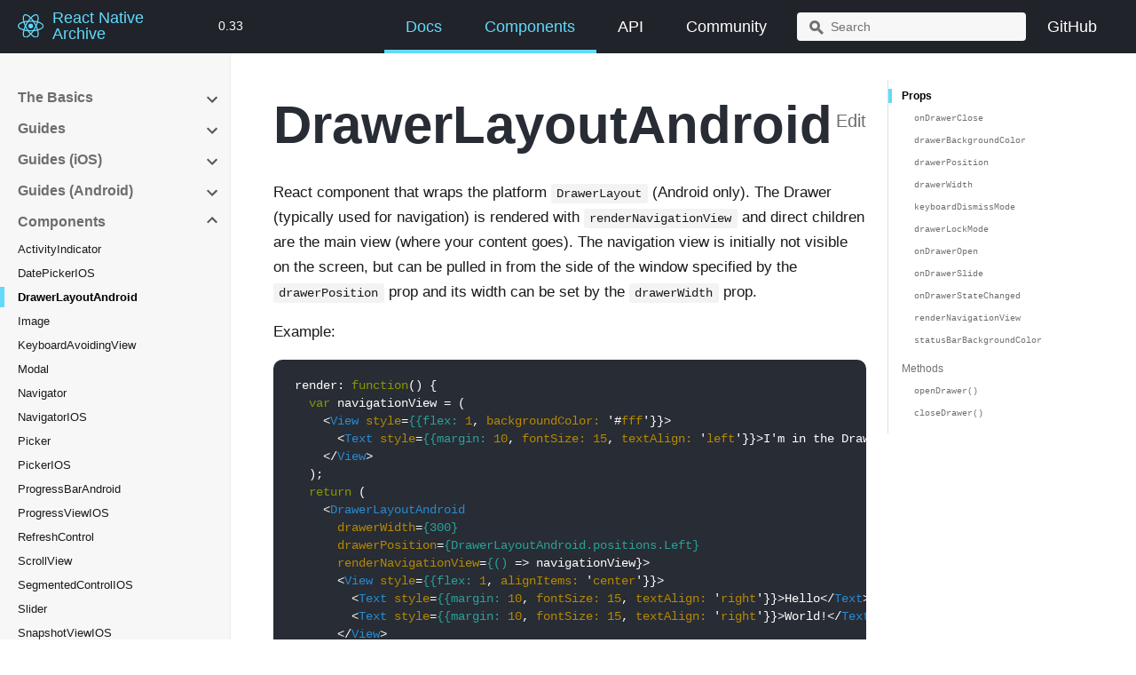

--- FILE ---
content_type: text/html; charset=UTF-8
request_url: https://archive.reactnative.dev/docs/0.33/drawerlayoutandroid
body_size: 6970
content:
<!DOCTYPE html><html lang="en"><head><meta charSet="utf-8"/><meta http-equiv="X-UA-Compatible" content="IE=edge"/><title>DrawerLayoutAndroid · React Native Archive</title><meta name="viewport" content="width=device-width"/><meta name="generator" content="Docusaurus"/><meta name="description" content="React component that wraps the platform `DrawerLayout` (Android only). The Drawer (typically used for navigation) is rendered with `renderNavigationView` and direct children are the main view (where your content goes). The navigation view is initially not visible on the screen, but can be pulled in from the side of the window specified by the `drawerPosition` prop and its width can be set by the `drawerWidth` prop."/><meta name="docsearch:version" content="0.33"/><meta name="docsearch:language" content="en"/><meta property="og:title" content="DrawerLayoutAndroid · React Native Archive"/><meta property="og:type" content="website"/><meta property="og:url" content="https://archive.reactnative.dev/"/><meta property="og:description" content="React component that wraps the platform `DrawerLayout` (Android only). The Drawer (typically used for navigation) is rendered with `renderNavigationView` and direct children are the main view (where your content goes). The navigation view is initially not visible on the screen, but can be pulled in from the side of the window specified by the `drawerPosition` prop and its width can be set by the `drawerWidth` prop."/><meta property="og:image" content="https://archive.reactnative.dev/img/logo-og.png"/><meta name="twitter:card" content="summary"/><meta name="twitter:image" content="https://archive.reactnative.dev/img/logo-og.png"/><link rel="shortcut icon" href="/img/favicon.ico"/><link rel="stylesheet" href="https://cdn.jsdelivr.net/docsearch.js/1/docsearch.min.css"/><link rel="stylesheet" href="//cdnjs.cloudflare.com/ajax/libs/highlight.js/9.12.0/styles/solarized-dark.min.css"/><script>
              (function(i,s,o,g,r,a,m){i['GoogleAnalyticsObject']=r;i[r]=i[r]||function(){
              (i[r].q=i[r].q||[]).push(arguments)},i[r].l=1*new Date();a=s.createElement(o),
              m=s.getElementsByTagName(o)[0];a.async=1;a.src=g;m.parentNode.insertBefore(a,m)
              })(window,document,'script','https://www.google-analytics.com/analytics.js','ga');

              ga('create', 'UA-41298772-2', 'auto');
              ga('send', 'pageview');
            </script><script type="text/javascript" src="https://cdn.jsdelivr.net/npm/focus-visible@5.0.2/dist/focus-visible.min.js"></script><script type="text/javascript" src="https://snack.expo.io/embed.js"></script><script type="text/javascript" src="https://platform.twitter.com/widgets.js"></script><script type="text/javascript" src="https://buttons.github.io/buttons.js"></script><script type="text/javascript" src="/js/codeblocks.js"></script><script type="text/javascript" src="/js/tabs.js"></script><script type="text/javascript" src="/js/docs-rating.js"></script><script src="https://unpkg.com/vanilla-back-to-top@7.1.14/dist/vanilla-back-to-top.min.js"></script><script>
        document.addEventListener('DOMContentLoaded', function() {
          addBackToTop(
            {"zIndex":100}
          )
        });
        </script><script src="/js/scrollSpy.js"></script><link rel="stylesheet" href="/css/prism.css"/><link rel="stylesheet" href="/css/main.css"/><script src="/js/codetabs.js"></script></head><body class="sideNavVisible separateOnPageNav"><div class="fixedHeaderContainer"><div class="headerWrapper wrapper"><header><a href="/"><img class="logo" src="/img/header_logo.svg" alt="React Native Archive"/><h2 class="headerTitleWithLogo">React Native Archive</h2></a><a href="/versions"><h3>0.33</h3></a><div class="navigationWrapper navigationSlider"><nav class="slidingNav"><ul class="nav-site nav-site-internal"><li class="siteNavGroupActive"><a href="/docs/0.33/getting-started" target="_self">Docs</a></li><li class="siteNavGroupActive"><a href="/docs/0.33/components-and-apis" target="_self">Components</a></li><li class=""><a href="/docs/0.33/accessibilityinfo" target="_self">API</a></li><li class=""><a href="/help" target="_self">Community</a></li><li class="navSearchWrapper reactNavSearchWrapper"><input type="text" id="search_input_react" placeholder="Search" title="Search"/></li><li class=""><a href="https://github.com/facebook/react-native/tree/archive" target="_self">GitHub</a></li></ul></nav></div></header></div></div><div class="navPusher"><div class="docMainWrapper wrapper"><div class="docsNavContainer" id="docsNav"><nav class="toc"><div class="toggleNav"><section class="navWrapper wrapper"><div class="navBreadcrumb wrapper"><div class="navToggle" id="navToggler"><div class="hamburger-menu"><div class="line1"></div><div class="line2"></div><div class="line3"></div></div></div><h2><i>›</i><span>Components</span></h2><div class="tocToggler" id="tocToggler"><i class="icon-toc"></i></div></div><div class="navGroups"><div class="navGroup"><h3 class="navGroupCategoryTitle collapsible">The Basics<span class="arrow"><svg width="24" height="24" viewBox="0 0 24 24"><path fill="#565656" d="M7.41 15.41L12 10.83l4.59 4.58L18 14l-6-6-6 6z"></path><path d="M0 0h24v24H0z" fill="none"></path></svg></span></h3><ul class="hide"><li class="navListItem"><a class="navItem" href="/docs/0.33/getting-started">Getting Started</a></li><li class="navListItem"><a class="navItem" href="/docs/0.33/tutorial">Learn the Basics</a></li><li class="navListItem"><a class="navItem" href="/docs/0.33/props">Props</a></li><li class="navListItem"><a class="navItem" href="/docs/0.33/state">State</a></li><li class="navListItem"><a class="navItem" href="/docs/0.33/style">Style</a></li><li class="navListItem"><a class="navItem" href="/docs/0.33/height-and-width">Height and Width</a></li><li class="navListItem"><a class="navItem" href="/docs/0.33/flexbox">Layout with Flexbox</a></li><li class="navListItem"><a class="navItem" href="/docs/0.33/handling-text-input">Handling Text Input</a></li><li class="navListItem"><a class="navItem" href="/docs/0.33/handling-touches">Handling Touches</a></li><li class="navListItem"><a class="navItem" href="/docs/0.33/using-a-scrollview">Using a ScrollView</a></li><li class="navListItem"><a class="navItem" href="/docs/0.33/using-a-listview">Using List Views</a></li><li class="navListItem"><a class="navItem" href="/docs/0.33/network">Networking</a></li><li class="navListItem"><a class="navItem" href="/docs/0.33/more-resources">More Resources</a></li></ul></div><div class="navGroup"><h3 class="navGroupCategoryTitle collapsible">Guides<span class="arrow"><svg width="24" height="24" viewBox="0 0 24 24"><path fill="#565656" d="M7.41 15.41L12 10.83l4.59 4.58L18 14l-6-6-6 6z"></path><path d="M0 0h24v24H0z" fill="none"></path></svg></span></h3><ul class="hide"><li class="navListItem"><a class="navItem" href="/docs/0.33/components-and-apis">Components and APIs</a></li><li class="navListItem"><a class="navItem" href="/docs/0.33/platform-specific-code">Platform Specific Code</a></li><li class="navListItem"><a class="navItem" href="/docs/0.33/navigation">Navigating Between Screens</a></li><li class="navListItem"><a class="navItem" href="/docs/0.33/images">Images</a></li><li class="navListItem"><a class="navItem" href="/docs/0.33/animations">Animations</a></li><li class="navListItem"><a class="navItem" href="/docs/0.33/accessibility">Accessibility</a></li><li class="navListItem"><a class="navItem" href="/docs/0.33/improvingux">Improving User Experience</a></li><li class="navListItem"><a class="navItem" href="/docs/0.33/timers">Timers</a></li><li class="navListItem"><a class="navItem" href="/docs/0.33/debugging">Debugging</a></li><li class="navListItem"><a class="navItem" href="/docs/0.33/performance">Performance</a></li><li class="navListItem"><a class="navItem" href="/docs/0.33/gesture-responder-system">Gesture Responder System</a></li><li class="navListItem"><a class="navItem" href="/docs/0.33/javascript-environment">JavaScript Environment</a></li><li class="navListItem"><a class="navItem" href="/docs/0.33/direct-manipulation">Direct Manipulation</a></li><li class="navListItem"><a class="navItem" href="/docs/0.33/colors">Color Reference</a></li><li class="navListItem"><a class="navItem" href="/docs/0.33/integration-with-existing-apps">Integration with Existing Apps</a></li><li class="navListItem"><a class="navItem" href="/docs/0.33/running-on-device">Running On Device</a></li><li class="navListItem"><a class="navItem" href="/docs/0.33/upgrading">Upgrading to new React Native versions</a></li><li class="navListItem"><a class="navItem" href="/docs/0.33/troubleshooting">Troubleshooting</a></li><li class="navListItem"><a class="navItem" href="/docs/0.33/native-modules-setup">Native Modules Setup</a></li></ul></div><div class="navGroup"><h3 class="navGroupCategoryTitle collapsible">Guides (iOS)<span class="arrow"><svg width="24" height="24" viewBox="0 0 24 24"><path fill="#565656" d="M7.41 15.41L12 10.83l4.59 4.58L18 14l-6-6-6 6z"></path><path d="M0 0h24v24H0z" fill="none"></path></svg></span></h3><ul class="hide"><li class="navListItem"><a class="navItem" href="/docs/0.33/native-modules-ios">Native Modules</a></li><li class="navListItem"><a class="navItem" href="/docs/0.33/native-components-ios">Native UI Components</a></li><li class="navListItem"><a class="navItem" href="/docs/0.33/linking-libraries-ios">Linking Libraries</a></li><li class="navListItem"><a class="navItem" href="/docs/0.33/running-on-simulator-ios">Running On Simulator</a></li><li class="navListItem"><a class="navItem" href="/docs/0.33/communication-ios">Communication between native and React Native</a></li><li class="navListItem"><a class="navItem" href="/docs/0.33/building-for-tv">Building For TV Devices</a></li><li class="navListItem"><a class="navItem" href="/docs/0.33/app-extensions">App Extensions</a></li></ul></div><div class="navGroup"><h3 class="navGroupCategoryTitle collapsible">Guides (Android)<span class="arrow"><svg width="24" height="24" viewBox="0 0 24 24"><path fill="#565656" d="M7.41 15.41L12 10.83l4.59 4.58L18 14l-6-6-6 6z"></path><path d="M0 0h24v24H0z" fill="none"></path></svg></span></h3><ul class="hide"><li class="navListItem"><a class="navItem" href="/docs/0.33/native-modules-android">Native Modules</a></li><li class="navListItem"><a class="navItem" href="/docs/0.33/native-components-android">Native UI Components</a></li><li class="navListItem"><a class="navItem" href="/docs/0.33/headless-js-android">Headless JS</a></li><li class="navListItem"><a class="navItem" href="/docs/0.33/signed-apk-android">Publishing to Google Play Store</a></li><li class="navListItem"><a class="navItem" href="/docs/0.33/removing-default-permissions">Removing Default Permissions</a></li></ul></div><div class="navGroup"><h3 class="navGroupCategoryTitle collapsible">Components<span class="arrow"><svg width="24" height="24" viewBox="0 0 24 24"><path fill="#565656" d="M7.41 15.41L12 10.83l4.59 4.58L18 14l-6-6-6 6z"></path><path d="M0 0h24v24H0z" fill="none"></path></svg></span></h3><ul class="hide"><li class="navListItem"><a class="navItem" href="/docs/0.33/activityindicator">ActivityIndicator</a></li><li class="navListItem"><a class="navItem" href="/docs/0.33/datepickerios">DatePickerIOS</a></li><li class="navListItem navListItemActive"><a class="navItem" href="/docs/0.33/drawerlayoutandroid">DrawerLayoutAndroid</a></li><li class="navListItem"><a class="navItem" href="/docs/0.33/image">Image</a></li><li class="navListItem"><a class="navItem" href="/docs/0.33/keyboardavoidingview">KeyboardAvoidingView</a></li><li class="navListItem"><a class="navItem" href="/docs/0.33/modal">Modal</a></li><li class="navListItem"><a class="navItem" href="/docs/0.33/navigator">Navigator</a></li><li class="navListItem"><a class="navItem" href="/docs/0.33/navigatorios">NavigatorIOS</a></li><li class="navListItem"><a class="navItem" href="/docs/0.33/picker">Picker</a></li><li class="navListItem"><a class="navItem" href="/docs/0.33/pickerios">PickerIOS</a></li><li class="navListItem"><a class="navItem" href="/docs/0.33/progressbarandroid">ProgressBarAndroid</a></li><li class="navListItem"><a class="navItem" href="/docs/0.33/progressviewios">ProgressViewIOS</a></li><li class="navListItem"><a class="navItem" href="/docs/0.33/refreshcontrol">RefreshControl</a></li><li class="navListItem"><a class="navItem" href="/docs/0.33/scrollview">ScrollView</a></li><li class="navListItem"><a class="navItem" href="/docs/0.33/segmentedcontrolios">SegmentedControlIOS</a></li><li class="navListItem"><a class="navItem" href="/docs/0.33/slider">Slider</a></li><li class="navListItem"><a class="navItem" href="/docs/0.33/snapshotviewios">SnapshotViewIOS</a></li><li class="navListItem"><a class="navItem" href="/docs/0.33/statusbar">StatusBar</a></li><li class="navListItem"><a class="navItem" href="/docs/0.33/switch">Switch</a></li><li class="navListItem"><a class="navItem" href="/docs/0.33/tabbarios">TabBarIOS</a></li><li class="navListItem"><a class="navItem" href="/docs/0.33/tabbarios-item">TabBarIOS.Item</a></li><li class="navListItem"><a class="navItem" href="/docs/0.33/text">Text</a></li><li class="navListItem"><a class="navItem" href="/docs/0.33/textinput">TextInput</a></li><li class="navListItem"><a class="navItem" href="/docs/0.33/toolbarandroid">ToolbarAndroid</a></li><li class="navListItem"><a class="navItem" href="/docs/0.33/touchablehighlight">TouchableHighlight</a></li><li class="navListItem"><a class="navItem" href="/docs/0.33/touchablenativefeedback">TouchableNativeFeedback</a></li><li class="navListItem"><a class="navItem" href="/docs/0.33/touchableopacity">TouchableOpacity</a></li><li class="navListItem"><a class="navItem" href="/docs/0.33/touchablewithoutfeedback">TouchableWithoutFeedback</a></li><li class="navListItem"><a class="navItem" href="/docs/0.33/viewpagerandroid">ViewPagerAndroid</a></li><li class="navListItem"><a class="navItem" href="/docs/0.33/webview">WebView</a></li></ul></div><div class="navGroup"><h3 class="navGroupCategoryTitle collapsible">APIs<span class="arrow"><svg width="24" height="24" viewBox="0 0 24 24"><path fill="#565656" d="M7.41 15.41L12 10.83l4.59 4.58L18 14l-6-6-6 6z"></path><path d="M0 0h24v24H0z" fill="none"></path></svg></span></h3><ul class="hide"><li class="navListItem"><a class="navItem" href="/docs/0.33/actionsheetios">ActionSheetIOS</a></li><li class="navListItem"><a class="navItem" href="/docs/0.33/animated">Animated</a></li><li class="navListItem"><a class="navItem" href="/docs/0.33/appstate">AppState</a></li><li class="navListItem"><a class="navItem" href="/docs/0.33/asyncstorage">AsyncStorage</a></li><li class="navListItem"><a class="navItem" href="/docs/0.33/cameraroll">CameraRoll</a></li><li class="navListItem"><a class="navItem" href="/docs/0.33/clipboard">Clipboard</a></li><li class="navListItem"><a class="navItem" href="/docs/0.33/datepickerandroid">DatePickerAndroid</a></li><li class="navListItem"><a class="navItem" href="/docs/0.33/dimensions">Dimensions</a></li><li class="navListItem"><a class="navItem" href="/docs/0.33/easing">Easing</a></li><li class="navListItem"><a class="navItem" href="/docs/0.33/geolocation">Geolocation</a></li><li class="navListItem"><a class="navItem" href="/docs/0.33/imageeditor">ImageEditor</a></li><li class="navListItem"><a class="navItem" href="/docs/0.33/imagepickerios">ImagePickerIOS</a></li><li class="navListItem"><a class="navItem" href="/docs/0.33/imagestore">ImageStore</a></li><li class="navListItem"><a class="navItem" href="/docs/0.33/image-style-props">Image Style Props</a></li><li class="navListItem"><a class="navItem" href="/docs/0.33/interactionmanager">InteractionManager</a></li><li class="navListItem"><a class="navItem" href="/docs/0.33/layout-props">Layout Props</a></li><li class="navListItem"><a class="navItem" href="/docs/0.33/layoutanimation">LayoutAnimation</a></li><li class="navListItem"><a class="navItem" href="/docs/0.33/linking">Linking</a></li><li class="navListItem"><a class="navItem" href="/docs/0.33/netinfo">NetInfo</a></li><li class="navListItem"><a class="navItem" href="/docs/0.33/panresponder">PanResponder</a></li><li class="navListItem"><a class="navItem" href="/docs/0.33/permissionsandroid">PermissionsAndroid</a></li><li class="navListItem"><a class="navItem" href="/docs/0.33/pixelratio">PixelRatio</a></li><li class="navListItem"><a class="navItem" href="/docs/0.33/pushnotificationios">PushNotificationIOS</a></li><li class="navListItem"><a class="navItem" href="/docs/0.33/settings">Settings</a></li><li class="navListItem"><a class="navItem" href="/docs/0.33/shadow-props">Shadow Props</a></li><li class="navListItem"><a class="navItem" href="/docs/0.33/share">Share</a></li><li class="navListItem"><a class="navItem" href="/docs/0.33/statusbarios">StatusBarIOS</a></li><li class="navListItem"><a class="navItem" href="/docs/0.33/stylesheet">StyleSheet</a></li><li class="navListItem"><a class="navItem" href="/docs/0.33/text-style-props">Text Style Props</a></li><li class="navListItem"><a class="navItem" href="/docs/0.33/timepickerandroid">TimePickerAndroid</a></li><li class="navListItem"><a class="navItem" href="/docs/0.33/toastandroid">ToastAndroid</a></li><li class="navListItem"><a class="navItem" href="/docs/0.33/transforms">Transforms</a></li><li class="navListItem"><a class="navItem" href="/docs/0.33/vibration">Vibration</a></li><li class="navListItem"><a class="navItem" href="/docs/0.33/vibrationios">VibrationIOS</a></li><li class="navListItem"><a class="navItem" href="/docs/0.33/view-style-props">View Style Props</a></li></ul></div></div></section></div><script>
            var coll = document.getElementsByClassName('collapsible');
            var checkActiveCategory = true;
            for (var i = 0; i < coll.length; i++) {
              var links = coll[i].nextElementSibling.getElementsByTagName('*');
              if (checkActiveCategory){
                for (var j = 0; j < links.length; j++) {
                  if (links[j].classList.contains('navListItemActive')){
                    coll[i].nextElementSibling.classList.toggle('hide');
                    coll[i].childNodes[1].classList.toggle('rotate');
                    checkActiveCategory = false;
                    break;
                  }
                }
              }

              coll[i].addEventListener('click', function() {
                var arrow = this.childNodes[1];
                arrow.classList.toggle('rotate');
                var content = this.nextElementSibling;
                content.classList.toggle('hide');
              });
            }

            document.addEventListener('DOMContentLoaded', function() {
              createToggler('#navToggler', '#docsNav', 'docsSliderActive');
              createToggler('#tocToggler', 'body', 'tocActive');

              var headings = document.querySelector('.toc-headings');
              headings && headings.addEventListener('click', function(event) {
                var el = event.target;
                while(el !== headings){
                  if (el.tagName === 'A') {
                    document.body.classList.remove('tocActive');
                    break;
                  } else{
                    el = el.parentNode;
                  }
                }
              }, false);

              function createToggler(togglerSelector, targetSelector, className) {
                var toggler = document.querySelector(togglerSelector);
                var target = document.querySelector(targetSelector);

                if (!toggler) {
                  return;
                }

                toggler.onclick = function(event) {
                  event.preventDefault();

                  target.classList.toggle(className);
                };
              }
            });
        </script></nav></div><div class="container mainContainer docsContainer"><div class="wrapper"><div class="post"><header class="postHeader"><a class="edit-page-link button" href="https://github.com/facebook/react-native-website/blob/archive/docs/drawerlayoutandroid.md" target="_blank" rel="noreferrer noopener">Edit</a><h1 id="__docusaurus" class="postHeaderTitle">DrawerLayoutAndroid</h1></header><article><div><span><p>React component that wraps the platform <code>DrawerLayout</code> (Android only). The Drawer (typically used for navigation) is rendered with <code>renderNavigationView</code> and direct children are the main view (where your content goes). The navigation view is initially not visible on the screen, but can be pulled in from the side of the window specified by the <code>drawerPosition</code> prop and its width can be set by the <code>drawerWidth</code> prop.</p>
<p>Example:</p>
<pre><code class="hljs">render: <span class="hljs-function"><span class="hljs-keyword">function</span>(<span class="hljs-params"></span>) </span>{
  <span class="hljs-keyword">var</span> navigationView = (
    <span class="xml"><span class="hljs-tag">&lt;<span class="hljs-name">View</span> <span class="hljs-attr">style</span>=<span class="hljs-string">{{flex:</span> <span class="hljs-attr">1</span>, <span class="hljs-attr">backgroundColor:</span> '#<span class="hljs-attr">fff</span>'}}&gt;</span>
      <span class="hljs-tag">&lt;<span class="hljs-name">Text</span> <span class="hljs-attr">style</span>=<span class="hljs-string">{{margin:</span> <span class="hljs-attr">10</span>, <span class="hljs-attr">fontSize:</span> <span class="hljs-attr">15</span>, <span class="hljs-attr">textAlign:</span> '<span class="hljs-attr">left</span>'}}&gt;</span>I'm in the Drawer!<span class="hljs-tag">&lt;/<span class="hljs-name">Text</span>&gt;</span>
    <span class="hljs-tag">&lt;/<span class="hljs-name">View</span>&gt;</span></span>
  );
  <span class="hljs-keyword">return</span> (
    <span class="xml"><span class="hljs-tag">&lt;<span class="hljs-name">DrawerLayoutAndroid</span>
      <span class="hljs-attr">drawerWidth</span>=<span class="hljs-string">{300}</span>
      <span class="hljs-attr">drawerPosition</span>=<span class="hljs-string">{DrawerLayoutAndroid.positions.Left}</span>
      <span class="hljs-attr">renderNavigationView</span>=<span class="hljs-string">{()</span> =&gt;</span> navigationView}&gt;
      <span class="hljs-tag">&lt;<span class="hljs-name">View</span> <span class="hljs-attr">style</span>=<span class="hljs-string">{{flex:</span> <span class="hljs-attr">1</span>, <span class="hljs-attr">alignItems:</span> '<span class="hljs-attr">center</span>'}}&gt;</span>
        <span class="hljs-tag">&lt;<span class="hljs-name">Text</span> <span class="hljs-attr">style</span>=<span class="hljs-string">{{margin:</span> <span class="hljs-attr">10</span>, <span class="hljs-attr">fontSize:</span> <span class="hljs-attr">15</span>, <span class="hljs-attr">textAlign:</span> '<span class="hljs-attr">right</span>'}}&gt;</span>Hello<span class="hljs-tag">&lt;/<span class="hljs-name">Text</span>&gt;</span>
        <span class="hljs-tag">&lt;<span class="hljs-name">Text</span> <span class="hljs-attr">style</span>=<span class="hljs-string">{{margin:</span> <span class="hljs-attr">10</span>, <span class="hljs-attr">fontSize:</span> <span class="hljs-attr">15</span>, <span class="hljs-attr">textAlign:</span> '<span class="hljs-attr">right</span>'}}&gt;</span>World!<span class="hljs-tag">&lt;/<span class="hljs-name">Text</span>&gt;</span>
      <span class="hljs-tag">&lt;/<span class="hljs-name">View</span>&gt;</span>
    <span class="hljs-tag">&lt;/<span class="hljs-name">DrawerLayoutAndroid</span>&gt;</span></span>
  );
},
</code></pre>
<h3><a class="anchor" aria-hidden="true" id="props"></a><a href="#props" aria-hidden="true" class="hash-link"><svg class="hash-link-icon" aria-hidden="true" height="16" version="1.1" viewBox="0 0 16 16" width="16"><path fill-rule="evenodd" d="M4 9h1v1H4c-1.5 0-3-1.69-3-3.5S2.55 3 4 3h4c1.45 0 3 1.69 3 3.5 0 1.41-.91 2.72-2 3.25V8.59c.58-.45 1-1.27 1-2.09C10 5.22 8.98 4 8 4H4c-.98 0-2 1.22-2 2.5S3 9 4 9zm9-3h-1v1h1c1 0 2 1.22 2 2.5S13.98 12 13 12H9c-.98 0-2-1.22-2-2.5 0-.83.42-1.64 1-2.09V6.25c-1.09.53-2 1.84-2 3.25C6 11.31 7.55 13 9 13h4c1.45 0 3-1.69 3-3.5S14.5 6 13 6z"></path></svg></a>Props</h3>
<ul>
<li><a href="/docs/0.33/view#props">View props...</a></li>
</ul>
<ul>
<li><a href="/docs/0.33/drawerlayoutandroid#ondrawerclose"><code>onDrawerClose</code></a></li>
<li><a href="/docs/0.33/drawerlayoutandroid#drawerbackgroundcolor"><code>drawerBackgroundColor</code></a></li>
<li><a href="/docs/0.33/drawerlayoutandroid#drawerposition"><code>drawerPosition</code></a></li>
<li><a href="/docs/0.33/drawerlayoutandroid#drawerwidth"><code>drawerWidth</code></a></li>
<li><a href="/docs/0.33/drawerlayoutandroid#keyboarddismissmode"><code>keyboardDismissMode</code></a></li>
<li><a href="/docs/0.33/drawerlayoutandroid#drawerlockmode"><code>drawerLockMode</code></a></li>
<li><a href="/docs/0.33/drawerlayoutandroid#ondraweropen"><code>onDrawerOpen</code></a></li>
<li><a href="/docs/0.33/drawerlayoutandroid#ondrawerslide"><code>onDrawerSlide</code></a></li>
<li><a href="/docs/0.33/drawerlayoutandroid#ondrawerstatechanged"><code>onDrawerStateChanged</code></a></li>
<li><a href="/docs/0.33/drawerlayoutandroid#rendernavigationview"><code>renderNavigationView</code></a></li>
<li><a href="/docs/0.33/drawerlayoutandroid#statusbarbackgroundcolor"><code>statusBarBackgroundColor</code></a></li>
</ul>
<h3><a class="anchor" aria-hidden="true" id="methods"></a><a href="#methods" aria-hidden="true" class="hash-link"><svg class="hash-link-icon" aria-hidden="true" height="16" version="1.1" viewBox="0 0 16 16" width="16"><path fill-rule="evenodd" d="M4 9h1v1H4c-1.5 0-3-1.69-3-3.5S2.55 3 4 3h4c1.45 0 3 1.69 3 3.5 0 1.41-.91 2.72-2 3.25V8.59c.58-.45 1-1.27 1-2.09C10 5.22 8.98 4 8 4H4c-.98 0-2 1.22-2 2.5S3 9 4 9zm9-3h-1v1h1c1 0 2 1.22 2 2.5S13.98 12 13 12H9c-.98 0-2-1.22-2-2.5 0-.83.42-1.64 1-2.09V6.25c-1.09.53-2 1.84-2 3.25C6 11.31 7.55 13 9 13h4c1.45 0 3-1.69 3-3.5S14.5 6 13 6z"></path></svg></a>Methods</h3>
<ul>
<li><a href="/docs/0.33/drawerlayoutandroid#opendrawer"><code>openDrawer</code></a></li>
<li><a href="/docs/0.33/drawerlayoutandroid#closedrawer"><code>closeDrawer</code></a></li>
</ul>
<hr>
<h1><a class="anchor" aria-hidden="true" id="reference"></a><a href="#reference" aria-hidden="true" class="hash-link"><svg class="hash-link-icon" aria-hidden="true" height="16" version="1.1" viewBox="0 0 16 16" width="16"><path fill-rule="evenodd" d="M4 9h1v1H4c-1.5 0-3-1.69-3-3.5S2.55 3 4 3h4c1.45 0 3 1.69 3 3.5 0 1.41-.91 2.72-2 3.25V8.59c.58-.45 1-1.27 1-2.09C10 5.22 8.98 4 8 4H4c-.98 0-2 1.22-2 2.5S3 9 4 9zm9-3h-1v1h1c1 0 2 1.22 2 2.5S13.98 12 13 12H9c-.98 0-2-1.22-2-2.5 0-.83.42-1.64 1-2.09V6.25c-1.09.53-2 1.84-2 3.25C6 11.31 7.55 13 9 13h4c1.45 0 3-1.69 3-3.5S14.5 6 13 6z"></path></svg></a>Reference</h1>
<h2><a class="anchor" aria-hidden="true" id="props-1"></a><a href="#props-1" aria-hidden="true" class="hash-link"><svg class="hash-link-icon" aria-hidden="true" height="16" version="1.1" viewBox="0 0 16 16" width="16"><path fill-rule="evenodd" d="M4 9h1v1H4c-1.5 0-3-1.69-3-3.5S2.55 3 4 3h4c1.45 0 3 1.69 3 3.5 0 1.41-.91 2.72-2 3.25V8.59c.58-.45 1-1.27 1-2.09C10 5.22 8.98 4 8 4H4c-.98 0-2 1.22-2 2.5S3 9 4 9zm9-3h-1v1h1c1 0 2 1.22 2 2.5S13.98 12 13 12H9c-.98 0-2-1.22-2-2.5 0-.83.42-1.64 1-2.09V6.25c-1.09.53-2 1.84-2 3.25C6 11.31 7.55 13 9 13h4c1.45 0 3-1.69 3-3.5S14.5 6 13 6z"></path></svg></a>Props</h2>
<h3><a class="anchor" aria-hidden="true" id="ondrawerclose"></a><a href="#ondrawerclose" aria-hidden="true" class="hash-link"><svg class="hash-link-icon" aria-hidden="true" height="16" version="1.1" viewBox="0 0 16 16" width="16"><path fill-rule="evenodd" d="M4 9h1v1H4c-1.5 0-3-1.69-3-3.5S2.55 3 4 3h4c1.45 0 3 1.69 3 3.5 0 1.41-.91 2.72-2 3.25V8.59c.58-.45 1-1.27 1-2.09C10 5.22 8.98 4 8 4H4c-.98 0-2 1.22-2 2.5S3 9 4 9zm9-3h-1v1h1c1 0 2 1.22 2 2.5S13.98 12 13 12H9c-.98 0-2-1.22-2-2.5 0-.83.42-1.64 1-2.09V6.25c-1.09.53-2 1.84-2 3.25C6 11.31 7.55 13 9 13h4c1.45 0 3-1.69 3-3.5S14.5 6 13 6z"></path></svg></a><code>onDrawerClose</code></h3>
<p>Function called whenever the navigation view has been closed.</p>
<table>
<thead>
<tr><th>Type</th><th>Required</th></tr>
</thead>
<tbody>
<tr><td>ReactPropTypes.func</td><td>No</td></tr>
</tbody>
</table>
<hr>
<h3><a class="anchor" aria-hidden="true" id="drawerbackgroundcolor"></a><a href="#drawerbackgroundcolor" aria-hidden="true" class="hash-link"><svg class="hash-link-icon" aria-hidden="true" height="16" version="1.1" viewBox="0 0 16 16" width="16"><path fill-rule="evenodd" d="M4 9h1v1H4c-1.5 0-3-1.69-3-3.5S2.55 3 4 3h4c1.45 0 3 1.69 3 3.5 0 1.41-.91 2.72-2 3.25V8.59c.58-.45 1-1.27 1-2.09C10 5.22 8.98 4 8 4H4c-.98 0-2 1.22-2 2.5S3 9 4 9zm9-3h-1v1h1c1 0 2 1.22 2 2.5S13.98 12 13 12H9c-.98 0-2-1.22-2-2.5 0-.83.42-1.64 1-2.09V6.25c-1.09.53-2 1.84-2 3.25C6 11.31 7.55 13 9 13h4c1.45 0 3-1.69 3-3.5S14.5 6 13 6z"></path></svg></a><code>drawerBackgroundColor</code></h3>
<p>Specifies the background color of the drawer. The default value is <code>white</code>. If you want to set the opacity of the drawer, use rgba. Example:</p>
<pre><code class="hljs"><span class="hljs-keyword">return</span> (
  <span class="xml"><span class="hljs-tag">&lt;<span class="hljs-name">DrawerLayoutAndroid</span> <span class="hljs-attr">drawerBackgroundColor</span>=<span class="hljs-string">"rgba(0,0,0,0.5)"</span>&gt;</span>
  <span class="hljs-tag">&lt;/<span class="hljs-name">DrawerLayoutAndroid</span>&gt;</span></span>
);
</code></pre>
<table>
<thead>
<tr><th>Type</th><th>Required</th></tr>
</thead>
<tbody>
<tr><td><a href="/docs/0.33/colors">color</a></td><td>No</td></tr>
</tbody>
</table>
<hr>
<h3><a class="anchor" aria-hidden="true" id="drawerposition"></a><a href="#drawerposition" aria-hidden="true" class="hash-link"><svg class="hash-link-icon" aria-hidden="true" height="16" version="1.1" viewBox="0 0 16 16" width="16"><path fill-rule="evenodd" d="M4 9h1v1H4c-1.5 0-3-1.69-3-3.5S2.55 3 4 3h4c1.45 0 3 1.69 3 3.5 0 1.41-.91 2.72-2 3.25V8.59c.58-.45 1-1.27 1-2.09C10 5.22 8.98 4 8 4H4c-.98 0-2 1.22-2 2.5S3 9 4 9zm9-3h-1v1h1c1 0 2 1.22 2 2.5S13.98 12 13 12H9c-.98 0-2-1.22-2-2.5 0-.83.42-1.64 1-2.09V6.25c-1.09.53-2 1.84-2 3.25C6 11.31 7.55 13 9 13h4c1.45 0 3-1.69 3-3.5S14.5 6 13 6z"></path></svg></a><code>drawerPosition</code></h3>
<p>Specifies the side of the screen from which the drawer will slide in.</p>
<table>
<thead>
<tr><th>Type</th><th>Required</th></tr>
</thead>
<tbody>
</tbody>
</table>
<p>| ReactPropTypes.oneOf([ DrawerConsts.DrawerPosition.Left, DrawerConsts.DrawerPosition.Right ]) | No |</p>
<hr>
<h3><a class="anchor" aria-hidden="true" id="drawerwidth"></a><a href="#drawerwidth" aria-hidden="true" class="hash-link"><svg class="hash-link-icon" aria-hidden="true" height="16" version="1.1" viewBox="0 0 16 16" width="16"><path fill-rule="evenodd" d="M4 9h1v1H4c-1.5 0-3-1.69-3-3.5S2.55 3 4 3h4c1.45 0 3 1.69 3 3.5 0 1.41-.91 2.72-2 3.25V8.59c.58-.45 1-1.27 1-2.09C10 5.22 8.98 4 8 4H4c-.98 0-2 1.22-2 2.5S3 9 4 9zm9-3h-1v1h1c1 0 2 1.22 2 2.5S13.98 12 13 12H9c-.98 0-2-1.22-2-2.5 0-.83.42-1.64 1-2.09V6.25c-1.09.53-2 1.84-2 3.25C6 11.31 7.55 13 9 13h4c1.45 0 3-1.69 3-3.5S14.5 6 13 6z"></path></svg></a><code>drawerWidth</code></h3>
<p>Specifies the width of the drawer, more precisely the width of the view that be pulled in from the edge of the window.</p>
<table>
<thead>
<tr><th>Type</th><th>Required</th></tr>
</thead>
<tbody>
<tr><td>ReactPropTypes.number</td><td>No</td></tr>
</tbody>
</table>
<hr>
<h3><a class="anchor" aria-hidden="true" id="keyboarddismissmode"></a><a href="#keyboarddismissmode" aria-hidden="true" class="hash-link"><svg class="hash-link-icon" aria-hidden="true" height="16" version="1.1" viewBox="0 0 16 16" width="16"><path fill-rule="evenodd" d="M4 9h1v1H4c-1.5 0-3-1.69-3-3.5S2.55 3 4 3h4c1.45 0 3 1.69 3 3.5 0 1.41-.91 2.72-2 3.25V8.59c.58-.45 1-1.27 1-2.09C10 5.22 8.98 4 8 4H4c-.98 0-2 1.22-2 2.5S3 9 4 9zm9-3h-1v1h1c1 0 2 1.22 2 2.5S13.98 12 13 12H9c-.98 0-2-1.22-2-2.5 0-.83.42-1.64 1-2.09V6.25c-1.09.53-2 1.84-2 3.25C6 11.31 7.55 13 9 13h4c1.45 0 3-1.69 3-3.5S14.5 6 13 6z"></path></svg></a><code>keyboardDismissMode</code></h3>
<p>Determines whether the keyboard gets dismissed in response to a drag.</p>
<ul>
<li>'none' (the default), drags do not dismiss the keyboard.</li>
<li>'on-drag', the keyboard is dismissed when a drag begins.</li>
</ul>
<table>
<thead>
<tr><th>Type</th><th>Required</th></tr>
</thead>
<tbody>
</tbody>
</table>
<p>| ReactPropTypes.oneOf([ 'none', // default 'on-drag', ]) | No |</p>
<hr>
<h3><a class="anchor" aria-hidden="true" id="drawerlockmode"></a><a href="#drawerlockmode" aria-hidden="true" class="hash-link"><svg class="hash-link-icon" aria-hidden="true" height="16" version="1.1" viewBox="0 0 16 16" width="16"><path fill-rule="evenodd" d="M4 9h1v1H4c-1.5 0-3-1.69-3-3.5S2.55 3 4 3h4c1.45 0 3 1.69 3 3.5 0 1.41-.91 2.72-2 3.25V8.59c.58-.45 1-1.27 1-2.09C10 5.22 8.98 4 8 4H4c-.98 0-2 1.22-2 2.5S3 9 4 9zm9-3h-1v1h1c1 0 2 1.22 2 2.5S13.98 12 13 12H9c-.98 0-2-1.22-2-2.5 0-.83.42-1.64 1-2.09V6.25c-1.09.53-2 1.84-2 3.25C6 11.31 7.55 13 9 13h4c1.45 0 3-1.69 3-3.5S14.5 6 13 6z"></path></svg></a><code>drawerLockMode</code></h3>
<p>Specifies the lock mode of the drawer. The drawer can be locked in 3 states:</p>
<ul>
<li>unlocked (default), meaning that the drawer will respond (open/close) to touch gestures.</li>
<li>locked-closed, meaning that the drawer will stay closed and not respond to gestures.</li>
<li>locked-open, meaning that the drawer will stay opened and not respond to gestures. The drawer may still be opened and closed programmatically (<code>openDrawer</code>/<code>closeDrawer</code>).</li>
</ul>
<table>
<thead>
<tr><th>Type</th><th>Required</th></tr>
</thead>
<tbody>
</tbody>
</table>
<p>| ReactPropTypes.oneOf([ 'unlocked', 'locked-closed', 'locked-open' ]) | No |</p>
<hr>
<h3><a class="anchor" aria-hidden="true" id="ondraweropen"></a><a href="#ondraweropen" aria-hidden="true" class="hash-link"><svg class="hash-link-icon" aria-hidden="true" height="16" version="1.1" viewBox="0 0 16 16" width="16"><path fill-rule="evenodd" d="M4 9h1v1H4c-1.5 0-3-1.69-3-3.5S2.55 3 4 3h4c1.45 0 3 1.69 3 3.5 0 1.41-.91 2.72-2 3.25V8.59c.58-.45 1-1.27 1-2.09C10 5.22 8.98 4 8 4H4c-.98 0-2 1.22-2 2.5S3 9 4 9zm9-3h-1v1h1c1 0 2 1.22 2 2.5S13.98 12 13 12H9c-.98 0-2-1.22-2-2.5 0-.83.42-1.64 1-2.09V6.25c-1.09.53-2 1.84-2 3.25C6 11.31 7.55 13 9 13h4c1.45 0 3-1.69 3-3.5S14.5 6 13 6z"></path></svg></a><code>onDrawerOpen</code></h3>
<p>Function called whenever the navigation view has been opened.</p>
<table>
<thead>
<tr><th>Type</th><th>Required</th></tr>
</thead>
<tbody>
<tr><td>ReactPropTypes.func</td><td>No</td></tr>
</tbody>
</table>
<hr>
<h3><a class="anchor" aria-hidden="true" id="ondrawerslide"></a><a href="#ondrawerslide" aria-hidden="true" class="hash-link"><svg class="hash-link-icon" aria-hidden="true" height="16" version="1.1" viewBox="0 0 16 16" width="16"><path fill-rule="evenodd" d="M4 9h1v1H4c-1.5 0-3-1.69-3-3.5S2.55 3 4 3h4c1.45 0 3 1.69 3 3.5 0 1.41-.91 2.72-2 3.25V8.59c.58-.45 1-1.27 1-2.09C10 5.22 8.98 4 8 4H4c-.98 0-2 1.22-2 2.5S3 9 4 9zm9-3h-1v1h1c1 0 2 1.22 2 2.5S13.98 12 13 12H9c-.98 0-2-1.22-2-2.5 0-.83.42-1.64 1-2.09V6.25c-1.09.53-2 1.84-2 3.25C6 11.31 7.55 13 9 13h4c1.45 0 3-1.69 3-3.5S14.5 6 13 6z"></path></svg></a><code>onDrawerSlide</code></h3>
<p>Function called whenever there is an interaction with the navigation view.</p>
<table>
<thead>
<tr><th>Type</th><th>Required</th></tr>
</thead>
<tbody>
<tr><td>ReactPropTypes.func</td><td>No</td></tr>
</tbody>
</table>
<hr>
<h3><a class="anchor" aria-hidden="true" id="ondrawerstatechanged"></a><a href="#ondrawerstatechanged" aria-hidden="true" class="hash-link"><svg class="hash-link-icon" aria-hidden="true" height="16" version="1.1" viewBox="0 0 16 16" width="16"><path fill-rule="evenodd" d="M4 9h1v1H4c-1.5 0-3-1.69-3-3.5S2.55 3 4 3h4c1.45 0 3 1.69 3 3.5 0 1.41-.91 2.72-2 3.25V8.59c.58-.45 1-1.27 1-2.09C10 5.22 8.98 4 8 4H4c-.98 0-2 1.22-2 2.5S3 9 4 9zm9-3h-1v1h1c1 0 2 1.22 2 2.5S13.98 12 13 12H9c-.98 0-2-1.22-2-2.5 0-.83.42-1.64 1-2.09V6.25c-1.09.53-2 1.84-2 3.25C6 11.31 7.55 13 9 13h4c1.45 0 3-1.69 3-3.5S14.5 6 13 6z"></path></svg></a><code>onDrawerStateChanged</code></h3>
<p>Function called when the drawer state has changed. The drawer can be in 3 states:</p>
<ul>
<li>idle, meaning there is no interaction with the navigation view happening at the time</li>
<li>dragging, meaning there is currently an interaction with the navigation view</li>
<li>settling, meaning that there was an interaction with the navigation view, and the navigation view is now finishing its closing or opening animation</li>
</ul>
<table>
<thead>
<tr><th>Type</th><th>Required</th></tr>
</thead>
<tbody>
<tr><td>ReactPropTypes.func</td><td>No</td></tr>
</tbody>
</table>
<hr>
<h3><a class="anchor" aria-hidden="true" id="rendernavigationview"></a><a href="#rendernavigationview" aria-hidden="true" class="hash-link"><svg class="hash-link-icon" aria-hidden="true" height="16" version="1.1" viewBox="0 0 16 16" width="16"><path fill-rule="evenodd" d="M4 9h1v1H4c-1.5 0-3-1.69-3-3.5S2.55 3 4 3h4c1.45 0 3 1.69 3 3.5 0 1.41-.91 2.72-2 3.25V8.59c.58-.45 1-1.27 1-2.09C10 5.22 8.98 4 8 4H4c-.98 0-2 1.22-2 2.5S3 9 4 9zm9-3h-1v1h1c1 0 2 1.22 2 2.5S13.98 12 13 12H9c-.98 0-2-1.22-2-2.5 0-.83.42-1.64 1-2.09V6.25c-1.09.53-2 1.84-2 3.25C6 11.31 7.55 13 9 13h4c1.45 0 3-1.69 3-3.5S14.5 6 13 6z"></path></svg></a><code>renderNavigationView</code></h3>
<p>The navigation view that will be rendered to the side of the screen and can be pulled in.</p>
<table>
<thead>
<tr><th>Type</th><th>Required</th></tr>
</thead>
<tbody>
<tr><td>ReactPropTypes.func.isRequired</td><td>No</td></tr>
</tbody>
</table>
<hr>
<h3><a class="anchor" aria-hidden="true" id="statusbarbackgroundcolor"></a><a href="#statusbarbackgroundcolor" aria-hidden="true" class="hash-link"><svg class="hash-link-icon" aria-hidden="true" height="16" version="1.1" viewBox="0 0 16 16" width="16"><path fill-rule="evenodd" d="M4 9h1v1H4c-1.5 0-3-1.69-3-3.5S2.55 3 4 3h4c1.45 0 3 1.69 3 3.5 0 1.41-.91 2.72-2 3.25V8.59c.58-.45 1-1.27 1-2.09C10 5.22 8.98 4 8 4H4c-.98 0-2 1.22-2 2.5S3 9 4 9zm9-3h-1v1h1c1 0 2 1.22 2 2.5S13.98 12 13 12H9c-.98 0-2-1.22-2-2.5 0-.83.42-1.64 1-2.09V6.25c-1.09.53-2 1.84-2 3.25C6 11.31 7.55 13 9 13h4c1.45 0 3-1.69 3-3.5S14.5 6 13 6z"></path></svg></a><code>statusBarBackgroundColor</code></h3>
<p>Make the drawer take the entire screen and draw the background of the status bar to allow it to open over the status bar. It will only have an effect on API 21+.</p>
<table>
<thead>
<tr><th>Type</th><th>Required</th></tr>
</thead>
<tbody>
<tr><td><a href="/docs/0.33/colors">color</a></td><td>No</td></tr>
</tbody>
</table>
<h2><a class="anchor" aria-hidden="true" id="methods-1"></a><a href="#methods-1" aria-hidden="true" class="hash-link"><svg class="hash-link-icon" aria-hidden="true" height="16" version="1.1" viewBox="0 0 16 16" width="16"><path fill-rule="evenodd" d="M4 9h1v1H4c-1.5 0-3-1.69-3-3.5S2.55 3 4 3h4c1.45 0 3 1.69 3 3.5 0 1.41-.91 2.72-2 3.25V8.59c.58-.45 1-1.27 1-2.09C10 5.22 8.98 4 8 4H4c-.98 0-2 1.22-2 2.5S3 9 4 9zm9-3h-1v1h1c1 0 2 1.22 2 2.5S13.98 12 13 12H9c-.98 0-2-1.22-2-2.5 0-.83.42-1.64 1-2.09V6.25c-1.09.53-2 1.84-2 3.25C6 11.31 7.55 13 9 13h4c1.45 0 3-1.69 3-3.5S14.5 6 13 6z"></path></svg></a>Methods</h2>
<h3><a class="anchor" aria-hidden="true" id="opendrawer"></a><a href="#opendrawer" aria-hidden="true" class="hash-link"><svg class="hash-link-icon" aria-hidden="true" height="16" version="1.1" viewBox="0 0 16 16" width="16"><path fill-rule="evenodd" d="M4 9h1v1H4c-1.5 0-3-1.69-3-3.5S2.55 3 4 3h4c1.45 0 3 1.69 3 3.5 0 1.41-.91 2.72-2 3.25V8.59c.58-.45 1-1.27 1-2.09C10 5.22 8.98 4 8 4H4c-.98 0-2 1.22-2 2.5S3 9 4 9zm9-3h-1v1h1c1 0 2 1.22 2 2.5S13.98 12 13 12H9c-.98 0-2-1.22-2-2.5 0-.83.42-1.64 1-2.09V6.25c-1.09.53-2 1.84-2 3.25C6 11.31 7.55 13 9 13h4c1.45 0 3-1.69 3-3.5S14.5 6 13 6z"></path></svg></a><code>openDrawer()</code></h3>
<pre><code class="hljs css language-jsx"><span class="token function">openDrawer</span><span class="token punctuation">(</span><span class="token punctuation">)</span><span class="token punctuation">;</span>
</code></pre>
<p>Opens the drawer.</p>
<hr>
<h3><a class="anchor" aria-hidden="true" id="closedrawer"></a><a href="#closedrawer" aria-hidden="true" class="hash-link"><svg class="hash-link-icon" aria-hidden="true" height="16" version="1.1" viewBox="0 0 16 16" width="16"><path fill-rule="evenodd" d="M4 9h1v1H4c-1.5 0-3-1.69-3-3.5S2.55 3 4 3h4c1.45 0 3 1.69 3 3.5 0 1.41-.91 2.72-2 3.25V8.59c.58-.45 1-1.27 1-2.09C10 5.22 8.98 4 8 4H4c-.98 0-2 1.22-2 2.5S3 9 4 9zm9-3h-1v1h1c1 0 2 1.22 2 2.5S13.98 12 13 12H9c-.98 0-2-1.22-2-2.5 0-.83.42-1.64 1-2.09V6.25c-1.09.53-2 1.84-2 3.25C6 11.31 7.55 13 9 13h4c1.45 0 3-1.69 3-3.5S14.5 6 13 6z"></path></svg></a><code>closeDrawer()</code></h3>
<pre><code class="hljs css language-jsx"><span class="token function">closeDrawer</span><span class="token punctuation">(</span><span class="token punctuation">)</span><span class="token punctuation">;</span>
</code></pre>
<p>Closes the drawer.</p>
</span></div></article></div><div class="docs-prevnext"><a class="docs-prev button" href="/docs/0.33/datepickerios"><span class="arrow-prev">← </span><span class="function-name-prevnext">🚧 DatePickerIOS</span></a><a class="docs-next button" href="/docs/0.33/image"><span>Image</span><span class="arrow-next"> →</span></a></div></div></div><nav class="onPageNav"><ul class="toc-headings"><li><a href="#props-1">Props</a><ul class="toc-headings"><li><a href="#ondrawerclose"><code>onDrawerClose</code></a></li><li><a href="#drawerbackgroundcolor"><code>drawerBackgroundColor</code></a></li><li><a href="#drawerposition"><code>drawerPosition</code></a></li><li><a href="#drawerwidth"><code>drawerWidth</code></a></li><li><a href="#keyboarddismissmode"><code>keyboardDismissMode</code></a></li><li><a href="#drawerlockmode"><code>drawerLockMode</code></a></li><li><a href="#ondraweropen"><code>onDrawerOpen</code></a></li><li><a href="#ondrawerslide"><code>onDrawerSlide</code></a></li><li><a href="#ondrawerstatechanged"><code>onDrawerStateChanged</code></a></li><li><a href="#rendernavigationview"><code>renderNavigationView</code></a></li><li><a href="#statusbarbackgroundcolor"><code>statusBarBackgroundColor</code></a></li></ul></li><li><a href="#methods-1">Methods</a><ul class="toc-headings"><li><a href="#opendrawer"><code>openDrawer()</code></a></li><li><a href="#closedrawer"><code>closeDrawer()</code></a></li></ul></li></ul></nav></div><footer class="nav-footer" id="footer"><section class="sitemap"><div><h5>Docs</h5><a href="/docs/getting-started">Getting Started</a><a href="/docs/tutorial">Tutorial</a><a href="/docs/components-and-apis">Components and APIs</a><a href="/docs/more-resources">More Resources</a></div><div><h5>Community</h5><a href="/help">The React Native Community</a><a href="/showcase">Who&#x27;s using React Native?</a><a href="https://stackoverflow.com/questions/tagged/react-native" target="_blank">Ask Questions on Stack Overflow</a><a href="https://github.com/facebook/react-native/blob/master/CONTRIBUTING.md">Contributor Guide</a><a href="https://dev.to/t/reactnative" target="_blank">DEV Community</a></div><div><h5>More Resources</h5><a href="/blog">Blog</a><a href="https://twitter.com/reactnative" target="_blank">Twitter</a><a href="https://github.com/facebook/react-native" target="_blank">GitHub</a><a href="https://reactjs.org" target="_blank">React</a></div></section><a href="https://code.facebook.com/projects/" target="_blank" class="fbOpenSource"><img src="/img/oss_logo.png" alt="Facebook Open Source" width="170" height="45"/></a><section class="copyright">Copyright © 2022 Facebook Inc.</section></footer></div><script type="text/javascript" src="https://cdn.jsdelivr.net/docsearch.js/1/docsearch.min.js"></script><script>window.fbAsyncInit = function() {FB.init({appId:'1677033832619985',xfbml:true,version:'v2.7'});};(function(d, s, id){var js, fjs = d.getElementsByTagName(s)[0];if (d.getElementById(id)) {return;}js = d.createElement(s); js.id = id;js.src = '//connect.facebook.net/en_US/sdk.js';fjs.parentNode.insertBefore(js, fjs);}(document, 'script','facebook-jssdk'));
                </script><script>window.twttr=(function(d,s, id){var js,fjs=d.getElementsByTagName(s)[0],t=window.twttr||{};if(d.getElementById(id))return t;js=d.createElement(s);js.id=id;js.src='https://platform.twitter.com/widgets.js';fjs.parentNode.insertBefore(js, fjs);t._e = [];t.ready = function(f) {t._e.push(f);};return t;}(document, 'script', 'twitter-wjs'));</script><script>
                document.addEventListener('keyup', function(e) {
                  if (e.target !== document.body) {
                    return;
                  }
                  // keyCode for '/' (slash)
                  if (e.keyCode === 191) {
                    const search = document.getElementById('search_input_react');
                    search && search.focus();
                  }
                });
              </script><script>
              var search = docsearch({
                appId: '2W9DUHXF3I',
                apiKey: 'f3a42b24f7c22d56073f9d1b024799f0',
                indexName: 'react-native-archive',
                inputSelector: '#search_input_react',
                algoliaOptions: {"facetFilters":["version:0.33"],"hitsPerPage":5}
              });
            </script></body></html>

--- FILE ---
content_type: application/javascript; charset=UTF-8
request_url: https://archive.reactnative.dev/js/docs-rating.js
body_size: 907
content:
const urlLoc = window.location;
const pathLoc = urlLoc.pathname.split('/');
const unnecessaryPaths = ['react-native', 'docs'];
const labelLoc = pathLoc
  .filter(paths => !unnecessaryPaths.includes(paths.toLowerCase()))
  .join('/');

function giveFeedback(value) {
  ga('send', {
    hitType: 'event',
    eventCategory: 'button',
    eventAction: 'feedback',
    eventLabel: labelLoc,
    eventValue: value,
  });

  event.target.parentNode.innerHTML = `Thanks for letting us know!`;
}

if (pathLoc[1] === 'docs' || pathLoc[2] === 'docs') {
  document.addEventListener('DOMContentLoaded', function() {
    const container = document.querySelector('.container.mainContainer .post');
    if (container) {
      const div = document.createElement('div');
      div.innerHTML = `<div class="docs-rating_container">
                Is this page useful?
                <svg class="i_thumbsup" alt="Like" onclick="giveFeedback(1)" xmlns="http://www.w3.org/2000/svg" viewBox="0 0 81.13 89.76"><path d="M22.9 6a18.57 18.57 0 002.67 8.4 25.72 25.72 0 008.65 7.66c3.86 2 8.67 7.13 13.51 11 3.86 3.11 8.57 7.11 11.54 8.45s13.59.26 14.64 1.17c1.88 1.63 1.55 9-.11 15.25-1.61 5.86-5.96 10.55-6.48 16.86-.4 4.83-2.7 4.88-10.93 4.88h-1.35c-3.82 0-8.24 2.93-12.92 3.62a68 68 0 01-9.73.5c-3.57 0-7.86-.08-13.25-.08-3.56 0-4.71-1.83-4.71-4.48h8.42a3.51 3.51 0 000-7H12.28a2.89 2.89 0 01-2.88-2.88 1.91 1.91 0 01.77-1.78h16.46a3.51 3.51 0 000-7H12.29c-3.21 0-4.84-1.83-4.84-4a6.41 6.41 0 011.17-3.78h19.06a3.5 3.5 0 100-7H9.75A3.51 3.51 0 016 42.27a3.45 3.45 0 013.75-3.48h13.11c5.61 0 7.71-3 5.71-5.52-4.43-4.74-10.84-12.62-11-18.71-.15-6.51 2.6-7.83 5.36-8.56m0-6a6.18 6.18 0 00-1.53.2c-6.69 1.77-10 6.65-9.82 14.5.08 5.09 2.99 11.18 8.52 18.09H9.74a9.52 9.52 0 00-6.23 16.9 12.52 12.52 0 00-2.07 6.84 9.64 9.64 0 003.65 7.7 7.85 7.85 0 00-1.7 5.13 8.9 8.9 0 005.3 8.13 6 6 0 00-.26 1.76c0 6.37 4.2 10.48 10.71 10.48h13.25a73.75 73.75 0 0010.6-.56 35.89 35.89 0 007.58-2.18 17.83 17.83 0 014.48-1.34h1.35c4.69 0 7.79 0 10.5-1 3.85-1.44 6-4.59 6.41-9.38.2-2.46 1.42-4.85 2.84-7.62a41.3 41.3 0 003.42-8.13 48 48 0 001.59-10.79c.1-5.13-1-8.48-3.35-10.55-2.16-1.87-4.64-1.87-9.6-1.88a46.86 46.86 0 01-6.64-.29c-1.92-.94-5.72-4-8.51-6.3l-1.58-1.28c-1.6-1.3-3.27-2.79-4.87-4.23-3.33-3-6.47-5.79-9.61-7.45a20.2 20.2 0 01-6.43-5.53 12.44 12.44 0 01-1.72-5.36 6 6 0 00-6-5.86z"/></svg>
                <svg class="i_thumbsdown" alt="Dislike" onclick="giveFeedback(0)" xmlns="http://www.w3.org/2000/svg" viewBox="0 0 81.13 89.76"><path d="M22.9 6a18.57 18.57 0 002.67 8.4 25.72 25.72 0 008.65 7.66c3.86 2 8.67 7.13 13.51 11 3.86 3.11 8.57 7.11 11.54 8.45s13.59.26 14.64 1.17c1.88 1.63 1.55 9-.11 15.25-1.61 5.86-5.96 10.55-6.48 16.86-.4 4.83-2.7 4.88-10.93 4.88h-1.35c-3.82 0-8.24 2.93-12.92 3.62a68 68 0 01-9.73.5c-3.57 0-7.86-.08-13.25-.08-3.56 0-4.71-1.83-4.71-4.48h8.42a3.51 3.51 0 000-7H12.28a2.89 2.89 0 01-2.88-2.88 1.91 1.91 0 01.77-1.78h16.46a3.51 3.51 0 000-7H12.29c-3.21 0-4.84-1.83-4.84-4a6.41 6.41 0 011.17-3.78h19.06a3.5 3.5 0 100-7H9.75A3.51 3.51 0 016 42.27a3.45 3.45 0 013.75-3.48h13.11c5.61 0 7.71-3 5.71-5.52-4.43-4.74-10.84-12.62-11-18.71-.15-6.51 2.6-7.83 5.36-8.56m0-6a6.18 6.18 0 00-1.53.2c-6.69 1.77-10 6.65-9.82 14.5.08 5.09 2.99 11.18 8.52 18.09H9.74a9.52 9.52 0 00-6.23 16.9 12.52 12.52 0 00-2.07 6.84 9.64 9.64 0 003.65 7.7 7.85 7.85 0 00-1.7 5.13 8.9 8.9 0 005.3 8.13 6 6 0 00-.26 1.76c0 6.37 4.2 10.48 10.71 10.48h13.25a73.75 73.75 0 0010.6-.56 35.89 35.89 0 007.58-2.18 17.83 17.83 0 014.48-1.34h1.35c4.69 0 7.79 0 10.5-1 3.85-1.44 6-4.59 6.41-9.38.2-2.46 1.42-4.85 2.84-7.62a41.3 41.3 0 003.42-8.13 48 48 0 001.59-10.79c.1-5.13-1-8.48-3.35-10.55-2.16-1.87-4.64-1.87-9.6-1.88a46.86 46.86 0 01-6.64-.29c-1.92-.94-5.72-4-8.51-6.3l-1.58-1.28c-1.6-1.3-3.27-2.79-4.87-4.23-3.33-3-6.47-5.79-9.61-7.45a20.2 20.2 0 01-6.43-5.53 12.44 12.44 0 01-1.72-5.36 6 6 0 00-6-5.86z"/></svg>
            </div>`;
      const content = div.childNodes[0];
      container.appendChild(content, container.childNodes[0]);
    }
  });
}


--- FILE ---
content_type: application/javascript; charset=utf-8
request_url: https://snack.expo.dev/embed.js
body_size: 1196
content:

(function() {
  if (window.ExpoSnack) {
    return;
  }

  var ExpoSnack = {
    append: function(container, options) {
      options = options || {};
      options.id = options.id || container.dataset.snackId || container.dataset.sketchId;
      options.platform = options.platform || container.dataset.snackPlatform || container.dataset.sketchPlatform;
      options.supportedPlatforms = options.supportedPlatforms || container.dataset.snackSupportedPlatforms || container.dataset.snackSupportedplatforms;
      options.preview = options.preview || container.dataset.snackPreview || container.dataset.sketchPreview || 'true';
      options.sdkVersion = options.sdkVersion || container.dataset.snackSdkVersion || container.dataset.snackSdkversion;
      options.name = options.name || container.dataset.snackName;
      options.description = options.description || container.dataset.snackDescription;
      options.theme = options.theme || container.dataset.snackTheme;
      options.deviceAppearance = options.deviceAppearance || container.dataset.snackDeviceAppearance;
      options.appetizePayerCode = options.appetizePayerCode || container.dataset.snackAppetizePayerCode;
      options.loading = options.loading || container.dataset.snackLoading;
      options.deviceFrame = options.deviceFrame || container.dataset.deviceFrame || container.dataset.snackDeviceFrame;
      options.deviceAndroid = options.deviceAndroid || container.dataset.deviceAndroid || container.dataset.snackDeviceAndroid;
      options.deviceAndroidScale = options.deviceAndroidScale || container.dataset.deviceAndroidScale || container.dataset.snackDeviceAndroidScale;
      options.deviceIos = options.deviceIos || container.dataset.deviceIos || container.dataset.snackDeviceIos;
      options.deviceIosScale = options.deviceIosScale || container.dataset.deviceIosScale || container.dataset.snackDeviceIosScale;

      if (!options.code && container.dataset.snackCode) {
        options.code = decodeURIComponent(container.dataset.snackCode);
      }

      if (!options.files && container.dataset.snackFiles) {
        options.files = decodeURIComponent(container.dataset.snackFiles);
      }

      if (!options.dependencies && container.dataset.snackDependencies){
        options.dependencies = container.dataset.snackDependencies;
      }

      if (container.querySelector('iframe[data-snack-iframe]')) {
        return;
      }

      if (!options.id && !(options.code || options.files)) {
        return;
      }

      var iframeId = Math.random().toString(36).substr(2, 10);
      var iframe = document.createElement('iframe');

      var iframeQueryParams = '?iframeId=' + iframeId;

      if (options.preview) {
        iframeQueryParams += '&preview=' + options.preview;
      }
      if (options.platform) {
        iframeQueryParams += '&platform=' + options.platform;
      }
      if (options.supportedPlatforms) {
        iframeQueryParams += '&supportedPlatforms=' + options.supportedPlatforms;
      }
      if (options.sdkVersion) {
        iframeQueryParams += '&sdkVersion=' + options.sdkVersion;
      }
      if (options.name) {
        iframeQueryParams += '&name=' + options.name;
      }
      if (options.description) {
        iframeQueryParams += '&description=' + options.description;
      }
      if (options.theme) {
        iframeQueryParams += '&theme=' + options.theme;
      }
      if (options.deviceAppearance) {
        iframeQueryParams += '&deviceAppearance=' + options.deviceAppearance;
      }
      if (options.appetizePayerCode) {
        iframeQueryParams += '&appetizePayerCode=' + options.appetizePayerCode;
      }
      if (options.verbose) {
        iframeQueryParams += '&verbose=' + options.verbose;
      }
      if (options.deviceFrame) {
        iframeQueryParams += '&deviceFrame=' + options.deviceFrame;
      }
      if (options.deviceAndroid) {
        iframeQueryParams += '&deviceAndroid=' + options.deviceAndroid;
      }
      if (options.deviceAndroidScale) {
        iframeQueryParams += '&deviceAndroidScale=' + options.deviceAndroidScale;
      }
      if (options.deviceFrameIos) {
        iframeQueryParams += '&deviceFrameIos=' + options.deviceFrameIos;
      }
      if (options.deviceFrameIosScale) {
        iframeQueryParams += '&deviceFrameIosScale=' + options.deviceFrameIosScale;
      }
      if (options.loading) {
        iframe.loading = options.loading;
      }

      if (options.id) {
        iframe.src = 'https://snack.expo.dev/embedded/' + options.id + iframeQueryParams;
      } else {
        iframe.src = 'https://snack.expo.dev/embedded' + iframeQueryParams + '&waitForData=true';
      }
      iframe.style = 'display: block';
      iframe.height = '100%';
      iframe.width = '100%';
      iframe.frameBorder = '0';
      iframe.allowTransparency = true;
      iframe.dataset.snackIframe = true;

      container.appendChild(iframe);

      if (options.code || options.files || options.dependencies) {
        window.addEventListener('message', function(event) {
          var eventName = event.data[0];
          var data = event.data[1];
          if (eventName === 'expoFrameLoaded' && data.iframeId === iframeId) {
            iframe.contentWindow.postMessage(['expoDataEvent', {
              iframeId: iframeId,
              dependencies: options.dependencies,
              code: options.code,
              files: options.files,
            }], '*')
          }
        });
      }
    },

    remove: function(container) {
      var iframe = container.querySelector('iframe[data-snack-iframe]');

      if (iframe) {
        iframe.parentNode.removeChild(iframe);
      }
    },

    initialize: function() {
      document
        .querySelectorAll(
          "[data-sketch-id], [data-snack-id], [data-snack-code], [data-snack-files]"
        )
        .forEach(function (element) {
          ExpoSnack.append(element);
        });
    }
  }

  if (document.readyState === "complete") {
    ExpoSnack.initialize();
  } else {
    document.addEventListener('readystatechange', function() {
      if (document.readyState === "complete") {
        ExpoSnack.initialize();
      }
    });
  }

  window.ExpoSnack = ExpoSnack;
  window.ExpoSketch = ExpoSnack;
})();
